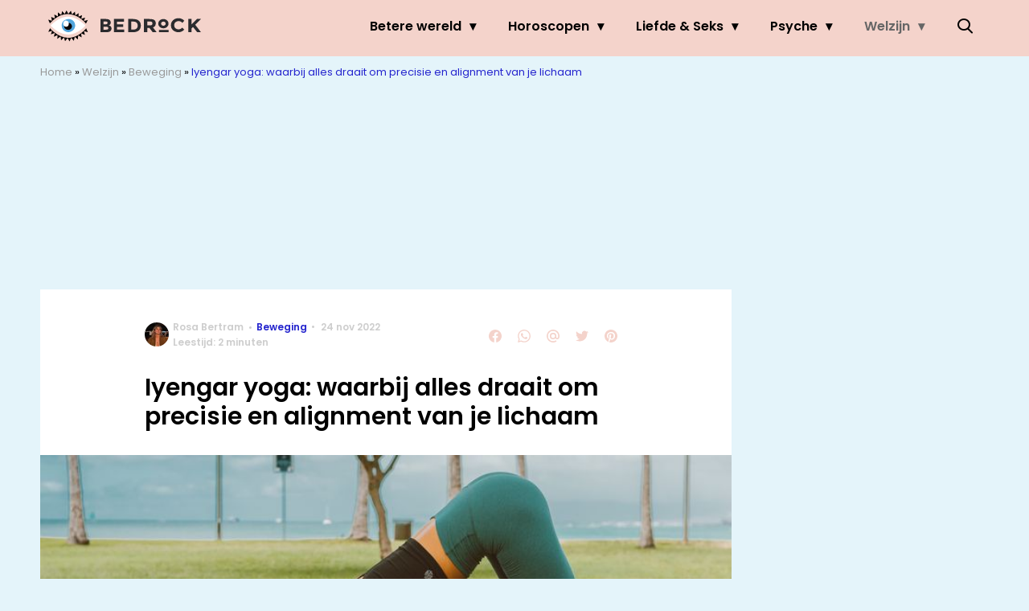

--- FILE ---
content_type: text/javascript;charset=utf-8
request_url: https://p1cluster.cxense.com/p1.js
body_size: 100
content:
cX.library.onP1('1wh936dbi7gim3jsrhfzr20hqc');


--- FILE ---
content_type: text/plain; charset=utf-8
request_url: https://events.getsitectrl.com/api/v1/events
body_size: 556
content:
{"id":"66f582dc76f4c776","user_id":"66f582dc773d010e","time":1768822632923,"token":"1768822632.0f619d00b4f6654c14be05b8fdf3ab22.55a3b13dafcfca85b605d9a28a33e027","geo":{"ip":"3.142.47.45","geopath":"147015:147763:220321:","geoname_id":4509177,"longitude":-83.0061,"latitude":39.9625,"postal_code":"43215","city":"Columbus","region":"Ohio","state_code":"OH","country":"United States","country_code":"US","timezone":"America/New_York"},"ua":{"platform":"Desktop","os":"Mac OS","os_family":"Mac OS X","os_version":"10.15.7","browser":"Other","browser_family":"ClaudeBot","browser_version":"1.0","device":"Spider","device_brand":"Spider","device_model":"Desktop"},"utm":{}}

--- FILE ---
content_type: text/javascript;charset=utf-8
request_url: https://id.cxense.com/public/user/id?json=%7B%22identities%22%3A%5B%7B%22type%22%3A%22ckp%22%2C%22id%22%3A%22mkl3bo7r3sg3dtuh%22%7D%2C%7B%22type%22%3A%22lst%22%2C%22id%22%3A%221wh936dbi7gim3jsrhfzr20hqc%22%7D%2C%7B%22type%22%3A%22cst%22%2C%22id%22%3A%221wh936dbi7gim3jsrhfzr20hqc%22%7D%5D%7D&callback=cXJsonpCB2
body_size: 206
content:
/**/
cXJsonpCB2({"httpStatus":200,"response":{"userId":"cx:3rorbauj8jcu42fjr8pkudb05u:3po9yzp8hbho","newUser":false}})